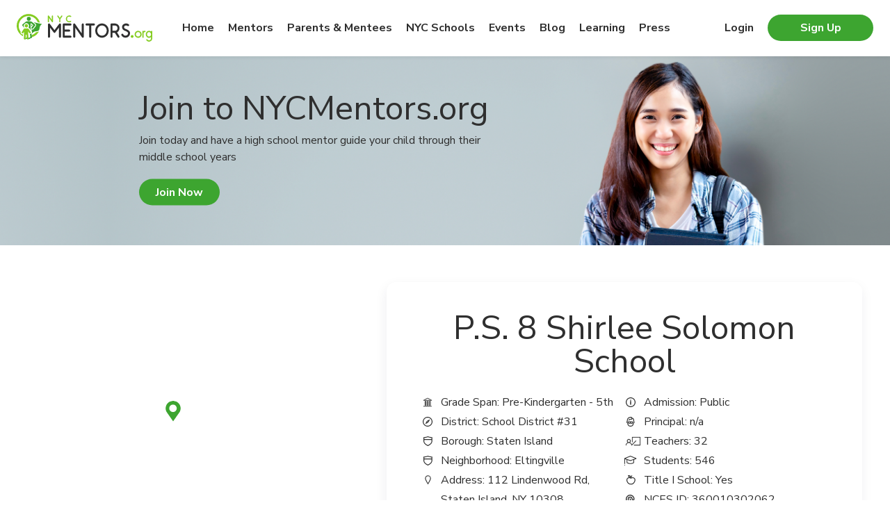

--- FILE ---
content_type: text/html; charset=utf-8
request_url: https://www.google.com/recaptcha/api2/anchor?ar=1&k=6LcYqLsUAAAAAPei01kwU8LE-LH9AXdH_cnsZobt&co=aHR0cHM6Ly9ueWNtZW50b3JzLm9yZzo0NDM.&hl=en&v=naPR4A6FAh-yZLuCX253WaZq&size=normal&anchor-ms=20000&execute-ms=15000&cb=mul7givtartn
body_size: 46015
content:
<!DOCTYPE HTML><html dir="ltr" lang="en"><head><meta http-equiv="Content-Type" content="text/html; charset=UTF-8">
<meta http-equiv="X-UA-Compatible" content="IE=edge">
<title>reCAPTCHA</title>
<style type="text/css">
/* cyrillic-ext */
@font-face {
  font-family: 'Roboto';
  font-style: normal;
  font-weight: 400;
  src: url(//fonts.gstatic.com/s/roboto/v18/KFOmCnqEu92Fr1Mu72xKKTU1Kvnz.woff2) format('woff2');
  unicode-range: U+0460-052F, U+1C80-1C8A, U+20B4, U+2DE0-2DFF, U+A640-A69F, U+FE2E-FE2F;
}
/* cyrillic */
@font-face {
  font-family: 'Roboto';
  font-style: normal;
  font-weight: 400;
  src: url(//fonts.gstatic.com/s/roboto/v18/KFOmCnqEu92Fr1Mu5mxKKTU1Kvnz.woff2) format('woff2');
  unicode-range: U+0301, U+0400-045F, U+0490-0491, U+04B0-04B1, U+2116;
}
/* greek-ext */
@font-face {
  font-family: 'Roboto';
  font-style: normal;
  font-weight: 400;
  src: url(//fonts.gstatic.com/s/roboto/v18/KFOmCnqEu92Fr1Mu7mxKKTU1Kvnz.woff2) format('woff2');
  unicode-range: U+1F00-1FFF;
}
/* greek */
@font-face {
  font-family: 'Roboto';
  font-style: normal;
  font-weight: 400;
  src: url(//fonts.gstatic.com/s/roboto/v18/KFOmCnqEu92Fr1Mu4WxKKTU1Kvnz.woff2) format('woff2');
  unicode-range: U+0370-0377, U+037A-037F, U+0384-038A, U+038C, U+038E-03A1, U+03A3-03FF;
}
/* vietnamese */
@font-face {
  font-family: 'Roboto';
  font-style: normal;
  font-weight: 400;
  src: url(//fonts.gstatic.com/s/roboto/v18/KFOmCnqEu92Fr1Mu7WxKKTU1Kvnz.woff2) format('woff2');
  unicode-range: U+0102-0103, U+0110-0111, U+0128-0129, U+0168-0169, U+01A0-01A1, U+01AF-01B0, U+0300-0301, U+0303-0304, U+0308-0309, U+0323, U+0329, U+1EA0-1EF9, U+20AB;
}
/* latin-ext */
@font-face {
  font-family: 'Roboto';
  font-style: normal;
  font-weight: 400;
  src: url(//fonts.gstatic.com/s/roboto/v18/KFOmCnqEu92Fr1Mu7GxKKTU1Kvnz.woff2) format('woff2');
  unicode-range: U+0100-02BA, U+02BD-02C5, U+02C7-02CC, U+02CE-02D7, U+02DD-02FF, U+0304, U+0308, U+0329, U+1D00-1DBF, U+1E00-1E9F, U+1EF2-1EFF, U+2020, U+20A0-20AB, U+20AD-20C0, U+2113, U+2C60-2C7F, U+A720-A7FF;
}
/* latin */
@font-face {
  font-family: 'Roboto';
  font-style: normal;
  font-weight: 400;
  src: url(//fonts.gstatic.com/s/roboto/v18/KFOmCnqEu92Fr1Mu4mxKKTU1Kg.woff2) format('woff2');
  unicode-range: U+0000-00FF, U+0131, U+0152-0153, U+02BB-02BC, U+02C6, U+02DA, U+02DC, U+0304, U+0308, U+0329, U+2000-206F, U+20AC, U+2122, U+2191, U+2193, U+2212, U+2215, U+FEFF, U+FFFD;
}
/* cyrillic-ext */
@font-face {
  font-family: 'Roboto';
  font-style: normal;
  font-weight: 500;
  src: url(//fonts.gstatic.com/s/roboto/v18/KFOlCnqEu92Fr1MmEU9fCRc4AMP6lbBP.woff2) format('woff2');
  unicode-range: U+0460-052F, U+1C80-1C8A, U+20B4, U+2DE0-2DFF, U+A640-A69F, U+FE2E-FE2F;
}
/* cyrillic */
@font-face {
  font-family: 'Roboto';
  font-style: normal;
  font-weight: 500;
  src: url(//fonts.gstatic.com/s/roboto/v18/KFOlCnqEu92Fr1MmEU9fABc4AMP6lbBP.woff2) format('woff2');
  unicode-range: U+0301, U+0400-045F, U+0490-0491, U+04B0-04B1, U+2116;
}
/* greek-ext */
@font-face {
  font-family: 'Roboto';
  font-style: normal;
  font-weight: 500;
  src: url(//fonts.gstatic.com/s/roboto/v18/KFOlCnqEu92Fr1MmEU9fCBc4AMP6lbBP.woff2) format('woff2');
  unicode-range: U+1F00-1FFF;
}
/* greek */
@font-face {
  font-family: 'Roboto';
  font-style: normal;
  font-weight: 500;
  src: url(//fonts.gstatic.com/s/roboto/v18/KFOlCnqEu92Fr1MmEU9fBxc4AMP6lbBP.woff2) format('woff2');
  unicode-range: U+0370-0377, U+037A-037F, U+0384-038A, U+038C, U+038E-03A1, U+03A3-03FF;
}
/* vietnamese */
@font-face {
  font-family: 'Roboto';
  font-style: normal;
  font-weight: 500;
  src: url(//fonts.gstatic.com/s/roboto/v18/KFOlCnqEu92Fr1MmEU9fCxc4AMP6lbBP.woff2) format('woff2');
  unicode-range: U+0102-0103, U+0110-0111, U+0128-0129, U+0168-0169, U+01A0-01A1, U+01AF-01B0, U+0300-0301, U+0303-0304, U+0308-0309, U+0323, U+0329, U+1EA0-1EF9, U+20AB;
}
/* latin-ext */
@font-face {
  font-family: 'Roboto';
  font-style: normal;
  font-weight: 500;
  src: url(//fonts.gstatic.com/s/roboto/v18/KFOlCnqEu92Fr1MmEU9fChc4AMP6lbBP.woff2) format('woff2');
  unicode-range: U+0100-02BA, U+02BD-02C5, U+02C7-02CC, U+02CE-02D7, U+02DD-02FF, U+0304, U+0308, U+0329, U+1D00-1DBF, U+1E00-1E9F, U+1EF2-1EFF, U+2020, U+20A0-20AB, U+20AD-20C0, U+2113, U+2C60-2C7F, U+A720-A7FF;
}
/* latin */
@font-face {
  font-family: 'Roboto';
  font-style: normal;
  font-weight: 500;
  src: url(//fonts.gstatic.com/s/roboto/v18/KFOlCnqEu92Fr1MmEU9fBBc4AMP6lQ.woff2) format('woff2');
  unicode-range: U+0000-00FF, U+0131, U+0152-0153, U+02BB-02BC, U+02C6, U+02DA, U+02DC, U+0304, U+0308, U+0329, U+2000-206F, U+20AC, U+2122, U+2191, U+2193, U+2212, U+2215, U+FEFF, U+FFFD;
}
/* cyrillic-ext */
@font-face {
  font-family: 'Roboto';
  font-style: normal;
  font-weight: 900;
  src: url(//fonts.gstatic.com/s/roboto/v18/KFOlCnqEu92Fr1MmYUtfCRc4AMP6lbBP.woff2) format('woff2');
  unicode-range: U+0460-052F, U+1C80-1C8A, U+20B4, U+2DE0-2DFF, U+A640-A69F, U+FE2E-FE2F;
}
/* cyrillic */
@font-face {
  font-family: 'Roboto';
  font-style: normal;
  font-weight: 900;
  src: url(//fonts.gstatic.com/s/roboto/v18/KFOlCnqEu92Fr1MmYUtfABc4AMP6lbBP.woff2) format('woff2');
  unicode-range: U+0301, U+0400-045F, U+0490-0491, U+04B0-04B1, U+2116;
}
/* greek-ext */
@font-face {
  font-family: 'Roboto';
  font-style: normal;
  font-weight: 900;
  src: url(//fonts.gstatic.com/s/roboto/v18/KFOlCnqEu92Fr1MmYUtfCBc4AMP6lbBP.woff2) format('woff2');
  unicode-range: U+1F00-1FFF;
}
/* greek */
@font-face {
  font-family: 'Roboto';
  font-style: normal;
  font-weight: 900;
  src: url(//fonts.gstatic.com/s/roboto/v18/KFOlCnqEu92Fr1MmYUtfBxc4AMP6lbBP.woff2) format('woff2');
  unicode-range: U+0370-0377, U+037A-037F, U+0384-038A, U+038C, U+038E-03A1, U+03A3-03FF;
}
/* vietnamese */
@font-face {
  font-family: 'Roboto';
  font-style: normal;
  font-weight: 900;
  src: url(//fonts.gstatic.com/s/roboto/v18/KFOlCnqEu92Fr1MmYUtfCxc4AMP6lbBP.woff2) format('woff2');
  unicode-range: U+0102-0103, U+0110-0111, U+0128-0129, U+0168-0169, U+01A0-01A1, U+01AF-01B0, U+0300-0301, U+0303-0304, U+0308-0309, U+0323, U+0329, U+1EA0-1EF9, U+20AB;
}
/* latin-ext */
@font-face {
  font-family: 'Roboto';
  font-style: normal;
  font-weight: 900;
  src: url(//fonts.gstatic.com/s/roboto/v18/KFOlCnqEu92Fr1MmYUtfChc4AMP6lbBP.woff2) format('woff2');
  unicode-range: U+0100-02BA, U+02BD-02C5, U+02C7-02CC, U+02CE-02D7, U+02DD-02FF, U+0304, U+0308, U+0329, U+1D00-1DBF, U+1E00-1E9F, U+1EF2-1EFF, U+2020, U+20A0-20AB, U+20AD-20C0, U+2113, U+2C60-2C7F, U+A720-A7FF;
}
/* latin */
@font-face {
  font-family: 'Roboto';
  font-style: normal;
  font-weight: 900;
  src: url(//fonts.gstatic.com/s/roboto/v18/KFOlCnqEu92Fr1MmYUtfBBc4AMP6lQ.woff2) format('woff2');
  unicode-range: U+0000-00FF, U+0131, U+0152-0153, U+02BB-02BC, U+02C6, U+02DA, U+02DC, U+0304, U+0308, U+0329, U+2000-206F, U+20AC, U+2122, U+2191, U+2193, U+2212, U+2215, U+FEFF, U+FFFD;
}

</style>
<link rel="stylesheet" type="text/css" href="https://www.gstatic.com/recaptcha/releases/naPR4A6FAh-yZLuCX253WaZq/styles__ltr.css">
<script nonce="5583alb5k4cUOb9kQH0h2A" type="text/javascript">window['__recaptcha_api'] = 'https://www.google.com/recaptcha/api2/';</script>
<script type="text/javascript" src="https://www.gstatic.com/recaptcha/releases/naPR4A6FAh-yZLuCX253WaZq/recaptcha__en.js" nonce="5583alb5k4cUOb9kQH0h2A">
      
    </script></head>
<body><div id="rc-anchor-alert" class="rc-anchor-alert"></div>
<input type="hidden" id="recaptcha-token" value="[base64]">
<script type="text/javascript" nonce="5583alb5k4cUOb9kQH0h2A">
      recaptcha.anchor.Main.init("[\x22ainput\x22,[\x22bgdata\x22,\x22\x22,\[base64]/[base64]/[base64]/[base64]/[base64]/KHEoSCw0MjUsSC5UKSxpZShILGwpKTpxKEgsNDI1LGwpLEgpKSw0MjUpLFcpLEgpKX0sRUk9ZnVuY3Rpb24obCxDLEgsVyl7dHJ5e1c9bFsoKEN8MCkrMiklM10sbFtDXT0obFtDXXwwKS0obFsoKEN8MCkrMSklM118MCktKFd8MCleKEM9PTE/[base64]/[base64]/[base64]/[base64]/[base64]/[base64]/[base64]/[base64]/[base64]/[base64]/[base64]\\u003d\\u003d\x22,\[base64]\x22,\x22w47CgipHEsK9aMOPAkTDssKsRHJkwog7VMOpD2fDumV6wrUXwrQ5wrFiWgzCvBzCk3/DmCTDhGXDlMO3EylKXCUywoLDing6w4fCpMOHw7AvwpPDusOvRkQdw6JTwrtPcMKwNGTChEjDjsKham5mAULDr8KTYCzCvF8Dw48ow54FKDILIGrCi8KNYHfCk8KBV8K7UMO7wrZdTMKAT1YSw4/DsX7DqSgew7E2SxhGw5V9wpjDrG/Dly82AFtrw7XDmMKdw7EvwpICL8KqwoEhwozCncOTw5/[base64]/DuzjDnF7DuzQgwqTDk1fDg38wOcO7HsK5wr/DpS3DjSjDncKPwqklwptfOcOSw4IWw4kzesKawp4OEMO2dl59E8OJAcO7WTlBw4UZwoDCs8OywrRUwo7CujvDiBBSYSLCmyHDkMKcw5FiwovDrCjCtj03wp3CpcKNw6TCtxIdwqrDtGbCncKNeMK2w7nDvMKhwr/[base64]/[base64]/CmcKvwq7Dq8OnYCJkwqbCtkMAWsOtEB9aw59+wrHCvhnCkGrDlG/Cg8OfwpQMw51/wpHCosOOb8OtUGHClcK3wq4sw6xtwqB5w413w6YSwo5Kw6IrBF1aw558JnQMdhnCg08Zw7nCisKcw4zCksKiesOsKMKvw6Nqwr5PXkbCrAgzHHo9wrjDv1o/wrzDvMK9w44bdQQCwrPCmcKzaEHDm8KgO8KSBB/DhlU7HjbDrcObTl1xY8O3OEDDhcKTBsK1YSXDuGA+w4bDhMK8HsO7wq7DrkzCvcKcfn/CuBhyw5FGwqV+w5hGbcOEL00KZiICw4hZHivDg8Kod8Osw6rDt8KdwqF6I3zDi0zDqXJDfAvDs8OMLMKjwoEKfMKIL8KDGMKQwrcMVyoUKBHCpsKpw7oCwo3CqcKmw5MEwoNFw6h9F8KKw4sQdcKaw5ERWlbDgzJmFhrCjUXCkAYqw5rClhPDlcKOw5/CjGs4U8KGfUE1dsOTdcOqwpPDvMOcwpEQw4/CpMOkYHvDqntzwrTDoUhVVMKUwrpawoTCmS/CmWoGUgcPwrzDvsOTw69ewo8Sw6HDqsKONgPDgMKFwpIVwr0yDMO0TRfCuMOSw6TCj8Ovw77CvEAiw6PCn0YmwoMJAirCocOoMx9CQhMOG8OdbMOSMnVkNcOtwqfDoUZww6gENELCknFQw77DskvDl8KJcChFwqbDhGAWwprDvCVzY2XDgAvCjAXDqsOOwqbDkMONR3/DjwfDjcOIGxdKw5TCglRbwrQnasK3McO3XTNbwp1lUsK5E2Y/wpUlwp/DrcKsGcKiXyrCv07CvVLDrk7Cm8OSwrbCvcKAwqI/H8ORDXVbWEpUBCnCkBzCnDPCnAXDsFQFXcKaFsKmw7fCnTvDnSHDrMKdZ0PClcKjMMKYwqfDjMOjCcOsH8Kvwp5GI0dww4/[base64]/DvcOgwod3eMOkU8KQw6vDvsOrwoXDgj1MO8OVSDs1Y8K3w7EVOMKuTsK6woLCu8KURGBsJmLCvcOpP8KeS2sjWyXDkcO8S0lvEl0XwrtUw4UlP8Owwocbw6PDtwl1SEPCusK/w6gQwrsFBlMaw5PDtMKQF8K+Tw3CucObwojCqsKiw7/CmcKPwqfCoQLCgcKVwp87wpTCisK5K3HCqyUMesKJwrzDiMO/[base64]/[base64]/JsO/wrpFwp/DkXdUPCvClUA5wqZFw4xnwrfChxzChFkgw4DCiWIiwrjDlR3DkUsWw7RBwrsYwrMbTC7DpMO3IcK6w4XClcOBwqoIwq1IQE8KbQYzB3vCsEIHWcOzwqzCtgogGDfDky8ldcKww63DgcKLRsOLw793w4Aowp/ChTJCw4RyAShxFwlTLsKbKMOSwqs4wo3CusKwwqxrDMO9woJvUsOYwqoHGSYMwo5ow5HCs8ObH8KdwpXDhcKkwr3CpcO1VBwxOXvCkWRMPMOMwr/DrTXDlTzDkRrCr8OOwrYrLzrDr0/DsMKDSsOvw7ESw5Egw5TCoMOlwoRNeBnCiwgAVgwbw43DtcK2DcKHw5DClX0LwpExQDLDqMOTA8O8asOxOcKFw6PCtzJlw5rCmsOpwrYJworDuk/DksKrRsOAw4pNwpXCrizCh2RVVBHCncKpw4NOT2PDomTDksK+JG3DtgI8JjfDrALDkcOMw7ofeCtjLMOtw5/CsUUEwq3ClsOXw7oFwqc+wpRXw6owEcKKw7HCtsKGw681NgxoFcK8Jn3Cg8KUJ8Kfw5s2w6ojw6J8R3lgwpLCt8OPwrvDiXMrw5ZSwoFgwqMIwr3CrkzChAbDssKwYCDCrsOsZF/CncKsP2vDmsOQTCZyZ1A5wqvDszkqwpUBw4txw4Qfw5hicg/CoGoPD8Ohw7vCssOVQsK5DyDDnm5uw6Bkw4zDt8O9ZRsAw5nDgMKdYjDDh8KCwrXCoyrDl8OTwocPN8KOw4BMfizDrcKcwpjDmjnChizDjsOqJXXCn8OHYHnDosOgw4g7wpjCpSxowqfDs3jDmyvCncOyw4XDlWAEw5XDocK6w7LDsS/[base64]/Jn/CvyDCrcKFw6VMS8OUOMKOw6ssG8K3w5LClUBww6/[base64]/DlcK+cnh2wpAfw7tzaMKTHMOUfRsXw7Igw4TDjsKGdjTCh8OswoDDhygVI8OsSFUwFsO9PzzCqsOedsKTZcKzIkfCiDPDssKDYFdjWgt3w7FhRQVSw5vCvybCkjnDrCnCkgJtE8KeDng8wp1Lwo/[base64]/CiiXDkBDCucO7wp/CmMKBPcOfw5MaCMOxwpISwrRmbcO8PivCtA8PwoPCpMKww6PDtnnCpX7CkzFtL8OsasKCJRDDg8Otw4Vww4QEXjPCtgLCp8KswrrChMKAwrnDvsK/wobCnnjDrBoGDHLCrXFhw7fDicKqUmsUTxdbw5nDq8O3w6cfHsOuQ8OiUXtFwqjCsMOwwobDisO8WAjCi8O1w4R1w7bDsB8oFsOHw6B8HUTDkcOGDMKiJXnCujgiVkUXfsOYQMOYw748LMKNwp/CjyA8w57CsMO6wqPCgcKuwq/[base64]/CukvChXYCwobDvijDtXfCjMKZRMO7wr9EwrfCsFfCpWjDmMKjOyXDkMOtWMOHw6DDum5jClrCjMO4ZVbDp15Ow6fCrcKOcmDDmMOkwpkfwrAMEcK4KsO2I3XCg2rChTgPw5BRYXbCusONw5/CgsO2w4PCh8Oaw7Iawqx9wojCmcK7woLCssOQwpwvw6jDhRTCmk1Hw5fDqMK1w5fDhsOuwonChsKyDGXCjcK0fW4LKMKkc8KtDRLChMKYw7RGwo3CsMOJwpLDtEl8UsKrP8KVwqrCocKBOQzCojMEw67DpcKWwrLDhcKqwq8Tw4RCwpjDnsONw6bDpcKBH8KNbi/DkcOdLcKfTknDv8KbElLCssOIQHDCnsKgPcOtSMKQw480wrAFw6Bjwo3DimrCqcODU8Ovw6vDlAnCnx9lBlbCrFshKi/CvzTDjUDDomrCgcKGw61ewoXCk8KewrBxwrolTykYwpAoScOxTMOAZMKhwqFZwrYVw5DDjAHCtsOwTsK6wqzCtMOew6Q7Hm/CqyTCusOwwrbDpDQecwJmwo5zK8KMw5h7FsOcwrtLwqJ9TMOTLSlhwo7DuMK4MsO5w4hraAHCiSrDmBnCpFM9QA3CiUHDnsOHUVBcw79XwpXCgHZSSSJcV8KBHHrCgcO4f8OiwpRTRcOww7Y3w7rDnsOpw64ew445wpYYY8K0wr0uIG7DkidAwqoCw7/CosO2IApxcMOlETnDpXHClyFKIzYFwrBiwobCiCDDry7DiXZYwqXCkWXDuUJBwrULwrHCsg/DqsKmwqoTTktKC8K2wozDuMOYw5XCkcKEwq7CuH48UMOPw4xFw6bDosKaLnt8wozDr2A+YMK6w5LChsOGKMOVwrIve8O9NsO0YkMBwpcNLMOcwofCrCPCksOmehY1Xj0dwqjCvRNywqzDtDxvXcK4w7NTa8OSw6LDog/DkMKPwrvDh0NFMynDs8Oib1/[base64]/Dn8OBw5Vuwrg1w7DDl8KmSsK2wpHCgUPCjsOeagzDn8ORwpQmFQXCicKPKsONIcKXwqPCosKvQkvCr0vDpMOfw5k5wpxuw5RgTk4qPSFewrHCvjDDvg1PdBRjwpcPJCkLJ8OPASFJw7YiPAomwo5ybMK5bsOZIxHDlTzCicKdw4bCr0zCjsOtPQ0INk/CqsKSw6nDgsKoWcOJC8Oew4zCjV/DuMK0DFfCqsKIA8OxwqrDsMO4biTCmAfDk3rDisOcesKwTsO5RsOMwqtxFcOPwo/Cp8OzHwvCmillwofClFE9wqJpw4/Dv8K0w7IsI8OKwpXDmGrDkkPDg8OIBhl+ZcOVwo3DqcK+PXhTw6rCq8K0wp5qE8O5w7TDm3RMw7XDvhkfwp/DrxgAw6xJE8Kwwp8kw6dPC8O4bT/[base64]/CkcOaw5VOwrnCqcOsY8OVwq7Cj8OhSHTDpsKwwqMww74sw4geXH0PwrdBFl0Rd8KTRXbDqFofIVAIw5HCkcOnfcK4eMKJw55bw6pcw4PCqMKawpLCtMKLITfDsknCrnVNehTCq8OmwrUZQzBawozCg1hGwrLCisKvM8O9wpErwpRQwpp4wptxwrXDtk3Cm23DlkzDq1/Ch0hsP8ObVMK+XhvCszvDvgZ/EsKMwoPDgcKQwqcYN8OhXsKRw6bClMK4DhbDh8O9wopowrEdw7XDr8OyV3/Dk8K9P8O2w4jDhMKIwqcEwrQNBzHCgcKUUH7CvT3ChGAOamBSc8Odw6jCr2xaNknCvcK5DMOXHsOcGCIrRW8bNSXCpELDssKyw5TCo8KRwr5kw6bDgS3CpALCjC7CrMOUw5/CpMO8wrxuwq4gJQt8bloMw4XDtFnCuQLCoiHCmMKjOzpudlN0wpkrwqhXdMKgwoRlfFTCnsK4w7HCgMK3Q8O7WcKvw4HClMOnwpvDrBfCscKJw4/DmMKSBG4qwrrCqsOxwr3DviRow73Dv8KVwoPCviMJwr4EDMKpDA/ChMKDwoJ/TcK5MwTCu1pSH2hQTsKxw5xHDQ3DsGjCh3pLP0lXajTDnMOlwonCsW7CqBYsbgpkwqMiNnkKwq3Cu8KhwoFFw5Bdw6rDk8Kdwo08wp4/woHDjhvClmTCjcKDwrfDiBTCvEfDpsO0wrMswqVHwrNVFMOrwpfDogkxRsKKw6g/bMOsOMObMcKvblYsFMKLBMOrUX8cTU9lw4plw4XDrydkNsKPLRoBwrtzOQbCthrDqsOsw7giwqPCgcKjwoDDpUzDqUQ7wpcQYsOzwpx2w7rDn8OHTcKLw7XCpi8Hw7JIM8KNw7N/fX0Sw47DksKJGsOFw4UUXRLCksOqd8KWwojCosO5w61aBsOTw7HCu8KoKMKjVB7CucOpwo/CiWHDoBTCksO9wpDDo8OZBMOCwr3Ct8KMeUXCrzrDpxXDn8KpwplMw4bCjDMuw4MMwpFeM8OfwpnCiFLCpMOXA8KFBRpyFMKRXynCmMOTHx1OLMKTCMK2w4pgwr/[base64]/fMOAwpIQw5Ncw7VaSlnCi1t7AHZZV3nCtgfDn8KJwosLworCgsOOasKEw7ISw43ChFHDpyvDtgRKW0g/[base64]/Dt8Oqw7PClW0Hw7wJw5Ylw5F/wpHCiTTDvGoVwoXDlC7DnMOobA19w4Vcw6pEwptIDMOzw65zJsOowozCvsKeB8KBYwEAw7bCmMKGfz5cWSjCrsK6w5PCgAXDhBzCvcODEzfDicKTw4vCqBFHaMOGwrM7QnAdZ8Ouwp7DlBnDm3kIwqpkZsKAVCdMwrzDpcKPR2NiUAvDtcK3GHnCkh/ChcKvb8OGcT46wqZ6fcKCwozCmQE9fMOoOcOyABXCicKgwo17w4rCnX/DvMKsw7UBK3FEw5XDuMKTw7pnw69CZcOOYQ0ywqXCmsKPYXLDqATDpF17c8KQwoVgLsK/Al4owo7DiQBMF8KuecKdw6LDusOpEsK+wrXCmmbCosOaKj4EVSkzDUzDpD7DrMKnM8KbHMOHVWjDqUcZbA8jF8Oaw7AGw63DoRFTP1VpDMOSwqBFR1ZIQWhMw45Mwq4HfXtTFMKJwphgwrNsX2NpC0xtDRrCqMOdPn8Rw63CscKvLMKgA1nDgR/CmxUYQhnDp8KAf8KAXsODwpPDmEHDiTR7w5jDtjPDocK8wqgyTMOhw6tqwoEfwqTDosOHw5jDl8KNF8OhLzMjMsKjAycqScK5w4bDlBLCicO/wrHClcOdKgPCrjYUAsOgPQXCpcOmesOtaGDCnMOGVMOaDcK+w6XCvx5YwoRowpPDvsKkw48vRFvCgcO5w5h0Bg5ow7JDKMOELSLDisOhfXxgw7LCoEoJasOAdEvDtsOXw5LCkRLCs07CjMOyw7/[base64]/DnMOeScK7fsKdwrp/w5ZhOsOLw7kbwpRywpYbJcKewrXClsOyWEkhw4YIwoTDrsKDPsOzw53CmcKSwoVowo/[base64]/DucOrRDBBw7hQN2xxw6LCtUnDm8KtHcKxd3cadcOSwrzCvznCg8KBQsKEwqrCv1nDpn0KF8KBBEbCssKowrYwwq3Dk27Dk0okw7lkVRPDisKTC8Oiw5nDhDBiQjIlWsK6fsKtCRHCtcOyRMKgw6J6dMK+wrpqYsKIwqAPa0XDp8Oew7/DvMOjw6YGeQBWwqnDulQSfWDCpWcGwpd0wpjDjHB6w6kMGCcew581wpfCn8KQw5HDgWpGwpYmC8Kgw78nBcKswrLCjcKUS8KawqYxelE0w67DmMOnKEzDkcKHwp1Pw6/[base64]/ClXd6MH/Dp8OqcsOpwo9Dwr0eMsOPwo3Dt8KkSSLCpRFXw5jDnxHDvHQAwqtQw7jCul0KYwYew7HDpUdTwrbDisKiw7oqwo0CworCs8KKd24RKw/DmVdjWcOXCsOXQXLDg8OUbFolw53Ds8O2w5XDgCTCh8OcUgQhwoBSwp/[base64]/w7HCkMKvw6HDi8KcVsOxRwp0w5JywooSw4YSw74pwoTDszjCkRPCt8OPw6h7GF18wqvDssKUdsODfVg8wr02YhsWYcOqTSADYsO6LsK/w47DusKvckjCjsOhZSdHTV5pw67CpBDDrl3Di3AORcKXAQ7CvUJpQ8KdCsOiBMOvw63DsMKeL0gvw6HCkcKOw7k1XDdxZW/DjxZmw7jDhsKjXHrChFUcFgjDmWrDn8OHHQN6EHjDrB1Bw744w5vCpsOtw4zCpFjDgcK5U8Ogw5jCuEc6wpvCoinDoQUwD2TDr1g0wqUHHsOzw7sYw5d/woU8w5k6w6tTE8Kiw7pOw5XDuhg/OgDCrsK1AcOTGMOHw4U5OsOybzTCuGI2wrXCoDLDs0dAwowPw70HLBs5ECDDkWnDt8KJHcKdVTPCucOFwpZ1GBBuw5HCgsK5VXvDhDZUw5TDrcOFwqXCosOuGsKLfR0kXC5Ew48EwppRwpNxw4zCqT/DmFPCoyBLw63DtWc4w6h+TWh9w7DDiW3DnMOCUCh9JxXDlEvCt8O3MhDCmcKiw7hmLkEawr4/D8KLK8KuwosLw6cuTsOJbMKEwo0Bw6nCrlbCvMKMwqMGd8Ogw59+YkPCo0sEEsO9U8OGIsOGX8O1QzDDrAHCjnzClUHCswzCg8Ozw7Z8w6NNwpDCvMOaw5fCpEE5w7kyHcOKwqfDssKpw5LCpjM7a8KLS8Kew6MSBQnDnMKCwqICD8K0cMK3MA/DoMK7w6tqNGRMBRXCvSTDqsKIDgfDpn57w4rClh7DtwvDh8KbJ2DDhljCj8OqRxIcwoljw70+YMOWcmoJw6fCgybDg8KPbGfCtmzClA5ZwrnDv0LCpsOXwqXCmWVJRsKWCsKiw5NBVMOtw4s9U8Kdwq/DqhhiNT9gH1/DkTpdwqYmZlIWfDgAw7Mgw6jDjDE/esOGbhXCkhDDlmTCtMOQQcK5wrl6RyIVwpowWkobacOyU04YwpbCtjd/wq9FccKlCS0GL8OFw5rDtsOgwpnCncOKVsOzw401ecKrwozDocOPwoTCgmUXaEfDpWEkw4LCoGPDt20ZwroibcOEwqPDq8Kdw6zCtcO8I0TDrBo/w5zDk8OpBcOrw5cjwqnDmlPDhnzDsEXCgQJDdsO6FSDDqRIyw7bDukRhwoM5w69tKG/[base64]/DnsKhwrFfOBPCssKCJV4twpTDksK+LTQKBcKZwp/CjD7ClcOHRkgtwqrCoMKNOcOoUWTCmcOaw4fDvMKSw6vCtDtzwqRdVjAOw7VLYxQ/EXrClsObOUPDs0/DgRXCk8OnIETDhsK4PGnDh3fCgScAOsOwwq/CqXbDmn0jW2LDrn/[base64]/Cizs5w7zDmVDDrAzDtMKoHWXDsMOcwr/[base64]/DnlLChsKfw73DhDzDicK7VcOzw6gXUC/CqcOvEWN0w6Z6wpfCmsKXw6/DvcKresK9wppZVjLDnsOOTMKkeMO/S8O1wrrCqgrCisKHw4zCklZ8aHAEw6QREwnClcO2EFluX11Ow6gJw7DCkcKkKmnCnMO1IUXDlMOew5HCq2bCrcKqRMKDacKqwo9owo8nw7PDkyvCoFvCuMKMwqlhGjIrZsOXw5/DvFzDkMO2Jx7DkX50wr7CtMOYwq4wwpHCqcODwo3Dpj7DtXYUf2DCvxsMKcKvbsOaw5s4SMKTbsOPO0Zhw5nDssO7RwHCjcOPw6MfDSzDnMOyw7BRwrMBF8OSK8KUGCHCo3NAbsKaw5XDtQ0hU8OGB8K6w4A1WsOzwpIjNFMRwp8eH1bCt8O1w7xvPw/[base64]/CgEAoIw3DrsKfJsOkwq5JwoTDpsOzcFbCiT/[base64]/CoMOzL15Qw67CqsOfB37Dr8KrT8OVwo9RwpzDisKcwp/CpsKNw57DlcO4BsKNYHrDssOFaHgLw5TCnyrCjMKNA8K5wqRCw5DCq8OIw6MUwqHCkDImMsOfw5oLJncEeWM5S3Y9esOTwptbaSLDkkDCq1UDGWTDhcOFw4ZKTGViwosPX0B/[base64]/DtwXDmAMVLMOMw7TDkQnDqHwjw7LDiMK6w4nCmMKFdWnCncK6wogYw7DCj8OLw5TDlknDvcKjwpLDg0HDt8KPw4fDrWnDj8K3byDCscKUwonDj1PDtyPDjiw+w4F6FsOhUMOswpjChRrDksOfw7lQS8KhwrzCqsKwaGYywo/DtXDCt8KKwpt0wrQ6EsKbL8KRBsO6SR4xw5NRC8Kew7DCr23Cnxh1wr/[base64]/[base64]/DkMOOFsKLE3XDtsOBwrZ9w4TCnsOkM8K6wpRaw4kPeU4swpV3NlPCuSvClA7DpFbDghXDs0tMw7rCiyXDlMOUw6HCoATCm8O5KCg3wrx9w6F/[base64]/Dh8OkMcOxWcKfwp3DkzTCtCVEOh3DqMKYL8KAwqzCqm7Dl8Kjw6pkw4TCrnTCjmTClsOVe8O5w6U4YMOMw7rDgMO5w5xAw6zDgU/CsQxBEiU9OVIxR8OFVFPCjBjDqMOiwrvCnsOdw7tyw5jCsRVswr9dwrnDisKFawwbHcKiY8OuUcOjwrjDmcOsw47Cu1nDhidVFMKvDsKVc8KwFMO/woXDtVgWwpDCq0J/woMYw54Yw5HDs8KXwpLDpUvChmfDmcOLNx7DkBvCncKQJVhZwrB9w7nDo8KOw59AGmTDtcOsG11/HEI+HMOAwrRMwpRSBRhhw4R4wqnCr8OQw5fDoMOmwpRtQ8KJw6Bpw63CosO8w4J5W8OTSzDDnMOAwoQaMsKHwq7DmcORKMK3wrl+wqhSw7JcwpXDgcKBw6wnw4nCj2bDrUUlw57DhUjCrTBDV2nCpFHDpcONw7DCmS/[base64]/[base64]/[base64]/CsRnCnlXCvkEBwqJQd8KmwoEnw5l0w4wgNMKLw6bCtsK3w5hieE7CgcOyDAsgKcKfW8OANh3DtMObJsKKLgBqfsKoa0/CssO/[base64]/CkkjDo3E6woNlXWfDrCxWw702QQfDnkHDg8KrYRvDk1PDukjDp8ONIFIUG2E6wrcXwoU7wrchMQ1Yw7/CpsKcw5XDoxMXwpI/wpXDr8OSw6sbw5PDjcOicHgFwqtcZCpFwp/CinJvS8O9wq3CkAhOakTCtE5zw4bCqGlNw4/CisO1UC1hZTDDjRjCkBAPNwhAw5NEw5h5C8O/w6rDksK1HQxdwpxwQgXDiMOewpoawppVwoLCrHHCqsKFPx/CmDlwTMOPYgPDthgdYcKRw4ZqME1pWMOswr9xIMKHI8OsEGJXNHvCicOATsOaR1LCtMKCPzHCogzCogYyw4DDmSMvdMO8wp/DhVsBRBkvw7DCqcOWXBAuGcOtCMKOw6bCjG/DmMOHFcOWw4R/w5PDtMKawqPDuUvDpUXDvcOCw53ChkvCuXLDtsKrw4Qew61mwrISdCgrw7vDscK9w4kowprDi8KODcORw48RGMOKw5tUDDrCnyRlw7RFw5B+w7k4wo3CrMOoIEbCi0bDmRfCtx/DvcKewpDCu8OiWcOaVcOYZBRBw41ww4TCp0LDn8OhJMOJw7tKwonDn19kbCfClz7DrSk2wozDvDU/[base64]/DpE8abcORwpzChcOdM1XDolYYBcOIBUx3w5LDrsOyQRjDino6d8OXwoR2JlxmZhzDrcKVwrIGG8OccmTCkTDCpsKLwpxtw5E3wobDrQnCt2A7w6TCssK/wqsULsKMcsK2Q2zCkcOGG1BMwpFwDmxjZG7CjcKWwqsHTg94VcKsw7bClgjDu8Odw6ggw5sbwqHClcOVKH8ZYcKzDiTCqBLDtsOww6gFLX/DosOAbDTDosOyw4UVw4wuwo4eKCvDksOGOsKKfMKKf3MHwoLDoFBhFhvCmUlzK8KhBU56wonDssK2EmfDpcKyEsKpw77ClsOgGcO+woE+wq7DqMKHFcKRw7bCrMK/H8OjH0DDjWPCnStjZcK9w5DCvsO8w7V+woFCFcKZwotXNhzCh11QNcKMCcKTRk5OwqBjS8O1U8K8wpXDjMK1wpdvbiLCssO/w7/CrxnDpjjDh8OBPsKDwo/Ck0/[base64]/CvlZ/alExDsKtw7lYwrFJwp4Iw5vDijXDpsOfw6oDwo3CvGA2wopGfMOJEX/[base64]/[base64]/CuA4dwphnQMOrw5zDgcKpS8KnOnHCsMKIw5zDnwxjTUQYwrwDM8K/McKUAh/CucKdw6XDm8KgWsO5KQI/E1QbwoTCizs2w7nDj2fCnU0TwonCvsOYw5HDq2jDhMKxCRJUO8KtwrvDpwBrw7zCp8OSwoHCr8KrOgzDkX1uIXhbTlLDqEzCu1HDl1YcwqM9w4zDgsOFG2Jjw4bCmMOOwr0kAlzDj8KDQ8OqdsOwGMOkw4BQIHgRw6liw7zDgF/DnMKHKMKJw6PDh8KJw5HDlhZyU1tVw5lpfsKYw6kBe3vDszHDssK2woLDtMOkw5LDgMKCamLDhcKgw6DCogPCicKfI27CjsK7wqDDsGHDiBsPwqdAw7vDr8KQHWNLdyTCiMOywrvCscKKf8OCUsORe8K+XMK/[base64]/DlUXCoMKjw5R/[base64]/[base64]/w7geZRDDgGfCq8KtwrEjwqkaViguw7BAK8OBe8O5esOjwp9tw5rDmxI+w5LCj8KSRxnChsKzw7tpwoPCg8K7BcOSY1jCui/DkzHCpW3CuB/[base64]/EcOIw4jCt8Okd8OPwpLDlQrDhAHCuSDCihkQV8Kew4QCwpoWw58DwohBwoHCmxvDi1BfeQJDYifDm8ODbcOnSH/[base64]/CqMKzw64ew5LDucOWwqkHIQhBMcOJwq7Csg9qRcKjTSp/Bx4bwo0HDMKAw7TCqERDIUNIDMOlwqs3wocDw5DCqMOdw6Rfd8Omb8O6NSHDscOHwphCOsKMCl46YsOFGDzCtwkQw6dZZ8ObBsOgwrZkah8/ccK4JBDDvTF0Ry7CvVfCmSltVMOJwqfCscOTVH5qwrEVwpBkw41LZT4WwqMwwqHCogjDmcKqeWhmCcOAGBUow4oHX2RwUSwPcjMFGsOkZMOLasONVSzCkDHDhGhowrsIURMqwojDuMKNwo/Ci8KwflTDuxpbwqhcw6hXT8KmaVjDvnYRdcOqKMKuw6jDoMKsSnBDEsO9N19Qw43CqFUfBWRbTWxTS2UbW8KdKcKpwoITC8OlLMOaNsKGXcOIFcOvZ8KpKMOrwrMBwocBFcOsw6ZsFi9FMAFKOcK3PihBEQhMwqTDpMK8w6pcw40/w708w5IkalZQLFnDrMKUwrMnUkzCj8OmV8Kvwr3DhcO2QcKuYQTDklvCrAAowqjCnsOadijCkcO/XcKfwpwCw7PDui0wwoxJDkUnwrrDgkzCqcOYDcO2wpfDk8OCwpHCtUDDpcKkS8OhwqM4wqjDicKUw6fCm8KoXcKTXmksSMK3LSPDni/[base64]/PcOrDcKzQjZgw5/CisKGWsKUFcKLXMOeQcOOeMKMFGpdNMKPwrgjw4bCg8KEw7hHCzXCk8O+wpzCgiBPBjsIwq3Cgkwlw5HDt2LDvMKOwq0DdCPCt8K5KyLDnsOZG2HClxXCh3dufcKNw63DssK3wodxDMKqfcKdwpQ7wrbCok9GY8OlVcOnDC9sw7/Dj1JGwoopJsOOQcOWN1/DrggJPMOLwqPClA7CvcOtacOSf30VP2Bww4dHKEDDjksuw5TDp3rCgUt0Ey3ChizDoMOAw6Adw7zDqMKkAcOXQj5mWMOtw6oIEl3Ds8KRJsKXwqnCtCRLdcOgw74zf8KXw7QdeQ9Jw6pBwqPDqRVnUsOLwqHDtsO/DMOzw7NGwrd7woFfw754dzgkwpHCt8OtZHTCi0lZC8O4DMOTbcKWw5Y+VxTDk8Ouwp/ClcKow4LCqhvChDbDgAnDm2/CpzjClMOdwo3DqWvClmcxTsK7wq3DuzLCqF3Dt2AUw7cZwpHDiMKXw5XDpQlxT8Kzw7bCgsKhQ8KJw5rDgsKkw6nDhBJ9w74Ww7ZLwqQBwp7DqAUzw7AuXQPDnMOUHW7Cmx/DvcKILMOMw7oAw40yJcK3wqTDksO6VF7CrmZpOwPDkkVEwpAxwp3DmlIyXSPCoXhkMMO8Sj90w7tJTQNSwp7CkcOwFEg/wpBEwoMRw6w0YMK0CcKCw5rDn8KlwrDClMKgw7lVwpDCiDtiwp/DrRvDqMKBBT/CqmTCr8OSEsOXfScew4oOwpVSJnbCrRtmwoVPw7h3HFcpVsO4JcOmTsKBHcOXw6Nzw4rCscOfDXHCoxlqwrAjMcK9w7bDvlZLVU/[base64]/CqSdDf8OPw5Enw7PCi13DqnbCuRbCk2TCqC/CrcKbbMKVeQYww5UJNxJ/[base64]/wrXCsGgUwoPDgX0JwqDCl187w57CvsO2w7Eyw7lGwovDgcKOGcOpwo3DuHRFw4kRw6xMw7zDv8KLw6s7w5Q1IMKxMg3DhH/DgcK7w6Mdw61Gw6s/w5oIdzBbCcKsNcKFwpxbDU7DtR/Ch8OyVUUZJ8KcPEZBw6suw7XDl8OLw5PCvcOxFsOeMMONDHvDqcKldMOywrbCusKHDcOqwrvCmEHDpnLDpAjCsDoxecOrMsOTQhDDr8KtMUQ5w6rCgRzCq08EwqvDo8KKwowKwqnCr8O0McK6OsKADsOVwro3FS7CuDVpLR/CmMOaRAZcJ8K/wppVwqcgUsOaw7xkw6tewpZ2X8OwGcK/w6BBezN/wpRPwoXCr8O8S8O+NkHCjsOyw4giw7TDkMKCasOmw4zDpsOdwrsjw7HDt8OsGk7DsmMjwrXClsO4ZDFoa8OlWFXCtcK+w7tnw6PDvMKFwrMFwrrDoXpvw69pw6Q0wrQVMRPCmX3DrWfCilDCqsOTak/DqUxPYMK3CDPCmcKGw7cWDBR6fnVfM8OKw7nCkcKiMG/[base64]/DqHgCwr/DgznCqHMUQVbDj8KgGMOoewvCv2FyCcOGw40oFVrCgyBuwolpw57CrcKqwotbRT/CgDXCqQ4xw6vDtGkowqXDjXxQwq/Cth9/w7XCgiMewqsIw5o3woIUw5Bswr0UB8KBwp/DrmbCrsO8DcKqYsKTwqPCkzdwVyo1VsKdw47CoMOrDMKTw6U8wp8AMiNiwp/CuhoVwqTDjiR8w53Co21twoIMwqXDgCYzwrcgwrfDoMK5LGLDjzB2acK9Z8KKwoHCvcOiRgYMGsOUw4zCphvDssK6w5fDksOlWcK+Ow4AAwwpw4PCqF86w5zDgcKmwo1gw6U1woDCqGfCp8OAXsKNwotsbTMsFsO1wqEjwp/CtcObwqpEEMK7NcKlWFTDgMKjw57DujXChMK9f8ONfMOyE2VEYwAnw49Wwptqw67DpjjCiS0zLMOYby7DoV8IQ8O+w4/CsWpKwqPCqDd4S2PCvE7DpB8Sw7R/[base64]/DhAhIW8Ovw5fCoF4tGXEZwqXDiDRxw6FeRE7DsAHCm3AFJsKfw4jDgcKvw7wGAkfDnMOAwoDCj8OpIcOcccK+csK/[base64]/[base64]/Cr21pdcORwpHDs8KwwpsoCgYgASXCuT1rwqjCgUQ9w7HCuMOuw5LCkcOgwqnCn2vCq8O9w6LDgmDCt3jCoMOVESpxwpplU0TCncO4w4TCllLDhQrDssONYz1bwoxLw74NYH0GbV95Lh1NVsOzHcO3V8KDwprCs3LChsO8w5cDah1UeH/Cl1V/w6XDssO2wqfCnSgtwqLDjgJAwpTCrgp8w58sSsKdw7ZWJsKfwqg/[base64]/[base64]/Cm8OHwphvw5s8w73CpHbChMKAXsK2w4YafmsTw7lKwq0NdHJLPsKgw6J4w7/DrCccw4PChyTCoA/CuU1Cw5HCh8K9w7bCtC0NwoR5w6toF8OBwqvCjsOfwp7CpMKsWWs9wpDCr8KeYjHDssOBw44ww6HDqMK6wpFGbBXDlcKOOBfCtcKPwqh8UhhIwqF1NsOgw4LCucO9GVQewr8jQcOBwphdGn9vw5h6b2LCscKUbRbChWZxb8KIwr/DrMOCwp7Dv8Opw4sow7TDiMK4wopVw5LDv8OjwpnDocOhRCUAw4XCi8OPw67Dhz5NJQZtw6LDjMOVH1LDi37Dp8OvbnjCpcOFfcKbwqvDoMOaw4DChMKcwrV9w5B/wp9fw4XDiFzClGDCslnDssKOw7/Dji9hwrN6aMK6ecKBGsOuwq7Dg8KmbcOjwpJ7MyxfKcK7OcOXw4ELw7xvJMK5wpgrdi1Qw75VXcOuwpU3w4fDp29mexHDkcKwwrTCscOWBDbDgMOCwo01w7sLw4pHH8OaQnZADsKZdMKJDcOFcA/CsEwZw4DDg0RSw75twocVw5zCjEohbcOywprDi14lw73Cml7CvcKWEzfDu8OdLhZ/fQQHEsOQw6PDiHrCpMOpw7PDv3/DhsOOECPDgxdTwqNmw7hgwq/Ci8OWwqgiGMOPaTbCkhfCigrCg1rDpWIpw53DtcKUJjYQw45aUsO/wqZ3ZcOrdDtbCsOLcMOrSsOYw4PCp1zCmwsoK8ONZkrDu8Kvw4XDqmdIw6l4EMOfYMOZwqDDr0N0w5fDjC0EwqrCosOhw7PDgcOlwq3Cmk3DgDF/w7PCuBDCm8KsFF0Tw7XDicKJLFLCtsKfw4c2BUfDrFjClcKgwovCnQh8wqXCnkDDucOnw74Rw4MRw7HDlE4zEMKcwqvDtHYZSMOxZ8KHek3Cn8K3FSnCk8KWwrBpwosPYAbCvsOLw7AnScOtw70DS8OVFsOeFMO5fhhiw61Gwqx+w6HDmHzDuB/CpsOawpbCrMK7P8Kow6zCux/DnMOHR8KEY0EtEz0ZOcKZwrrCuQAbw5nColHCsivCsxxtwpPDr8Kdw6VEKXAvw6zCtELDn8KNIVMpw6REeMOBw4Q3wqpPw4PDmlXDrRZww4YxwpdKw5LDjcOuwqDDisOEw4gmM8OIw4DCkzrCgMOhcFrCt1zCg8OmEyLClsK/eFPCmsO3wrUdCiVcwoXDs2kTdcOFTMOQwqnDoj7Cs8K4SMKxwonDnggiHzTCmQDDlsK0wrdew7rCt8OrwqbDkTXDmMKdw4LCjhcrwrjCoQjDicKqAAgTJBfDkcOVXSDDscKOwop0w4nCkxoNw6R0w7zCsDDCoMOiwqbCssKWO8OHC8KwM8OUCMOGw415FsKow5/DomF9dMO3McKGbcO7NsOXGDzCpMKkw6M7XgXCrQXDlsOKw6/[base64]/blMKNFzCr8KkNmAqw6jDusKDwpV6JsOawolZVSzCsUk0w7XCp8O3w73DrnE8ejfCrC9iw7MrPcOGw5vCozjDkcO0w4Vbwr40w4tvw4oMwpPDhcOmwr/[base64]/wobDvMOEa8OfbEx0w40Ff8KsEcOFw7NvwqbDtcOrW3NDwrQWwqLCvBfChsO5dcOvEDfDtcO9wplvwr5Bw6DDlWfDiEF0w54qciPDkgo/HsODwoTDjlcHw4PDjsOeQGcnw6vCqsKhwp/Du8OBYhtWwpIsw5zCqyFjeBbDnRvCtcOFwqzCrDR+D8K6O8OtwqjDjSzCtH7Dt8KoJQsOw7s8SGvDp8OACcK+w5/DqBHCo8KEw7R/Y199wp/Dn8OGwq9gwobDnWvDljDDr00rwrTDrMKBw5DDqsKHw67CuCUHw64qOMKLKWnCpDvDpVJbwrgBDkAxPMKZwoZPInUQYnXCsx/CoMKEOMKARnjCrjBnwoU\\u003d\x22],null,[\x22conf\x22,null,\x226LcYqLsUAAAAAPei01kwU8LE-LH9AXdH_cnsZobt\x22,0,null,null,null,0,[16,21,125,63,73,95,87,41,43,42,83,102,105,109,121],[7241176,414],0,null,null,null,null,0,null,0,1,700,1,null,0,\x22CvkBEg8I8ajhFRgAOgZUOU5CNWISDwjmjuIVGAA6BlFCb29IYxIPCJrO4xUYAToGcWNKRTNkEg8I8M3jFRgBOgZmSVZJaGISDwjiyqA3GAE6BmdMTkNIYxIPCN6/tzcYADoGZWF6dTZkEg8I2NKBMhgAOgZBcTc3dmYSDgi45ZQyGAE6BVFCT0QwEg8I0tuVNxgAOgZmZmFXQWUSDwiV2JQyGAA6BlBxNjBuZBIPCMXziDcYADoGYVhvaWFjEg8IjcqGMhgBOgZPd040dGYSDgiK/Yg3GAA6BU1mSUk0GhwIAxIYHRG78OQ3DrceDv++pQYZxJ0JGZzijAIZ\x22,0,0,null,null,1,null,0,1],\x22https://nycmentors.org:443\x22,null,[1,1,1],null,null,null,0,3600,[\x22https://www.google.com/intl/en/policies/privacy/\x22,\x22https://www.google.com/intl/en/policies/terms/\x22],\x22GJa1TMxJlE8xhvzDS+7MmjeIG4/C5+Y0/d6BuX7zc8Q\\u003d\x22,0,0,null,1,1762301779650,0,0,[146,91,153,115],null,[140,220,74,6],\x22RC-fCH0jr3NRjWcXg\x22,null,null,null,null,null,\x220dAFcWeA6CpQL9WXpf6PSZxn5D1nlMRkezOha6HRv7wAPPnah46eoMeeKyq0d6k9WALLo1q2R3E_BFJwqQOeGEfhEGUM7Zsafoaw\x22,1762384579533]");
    </script></body></html>